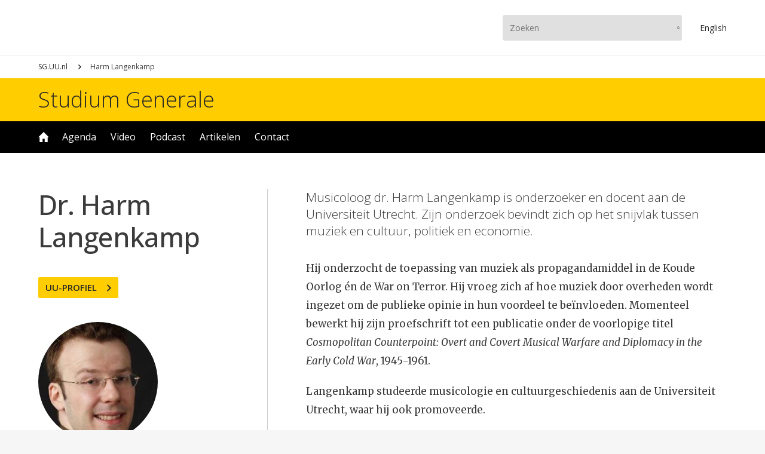

--- FILE ---
content_type: text/html; charset=UTF-8
request_url: https://www.sg.uu.nl/sprekers/harm-langenkamp
body_size: 3456
content:
<!DOCTYPE html>

<html lang="nl" dir="ltr" prefix="og: https://ogp.me/ns#">

<head>

<script async src="https://www.googletagmanager.com/gtag/js?id=UA-10296018-1"></script>
<script>window.dataLayer = window.dataLayer || []; function gtag(){dataLayer.push(arguments);} gtag('js', new Date()); gtag('config', 'UA-10296018-1', {'anonymize_ip': true});</script>

<meta charset="utf-8" />
<meta name="description" content="Musicoloog dr. Harm Langenkamp is onderzoeker en docent aan de Universiteit Utrecht. Zijn onderzoek bevindt zich op het snijvlak tussen muziek en cultuur, politiek en economie." />
<link rel="canonical" href="https://www.sg.uu.nl/sprekers/harm-langenkamp" />
<meta property="og:title" content="Harm Langenkamp – Studium Generale Universiteit Utrecht" />
<meta property="og:description" content="Musicoloog dr. Harm Langenkamp is onderzoeker en docent aan de Universiteit Utrecht. Zijn onderzoek bevindt zich op het snijvlak tussen muziek en cultuur, politiek en economie." />
<meta name="Generator" content="Drupal 11 (https://www.drupal.org)" />
<meta name="MobileOptimized" content="width" />
<meta name="HandheldFriendly" content="true" />
<meta name="viewport" content="width=device-width, initial-scale=1.0" />
<link rel="icon" href="/themes/uu/favicon.ico" type="image/vnd.microsoft.icon" />

<meta name="viewport" content="width=device-width,initial-scale=1.0,minimum-scale=1.0,maximum-scale=1.0,user-scalable=no,minimal-ui"/>
<meta property="fb:app_id" content="100537660650957"/>
<meta name="google-site-verification" content="iUEHpadESl_zDUkc1RXPWSXBLA9tlEOGpIR2jX8enpE"/>
<title>Harm Langenkamp – Studium Generale Universiteit Utrecht</title>
<link rel="stylesheet" media="all" href="/core/themes/stable9/css/system/components/align.module.css?t9l1z1" />
<link rel="stylesheet" media="all" href="/core/themes/stable9/css/system/components/fieldgroup.module.css?t9l1z1" />
<link rel="stylesheet" media="all" href="/core/themes/stable9/css/system/components/container-inline.module.css?t9l1z1" />
<link rel="stylesheet" media="all" href="/core/themes/stable9/css/system/components/clearfix.module.css?t9l1z1" />
<link rel="stylesheet" media="all" href="/core/themes/stable9/css/system/components/details.module.css?t9l1z1" />
<link rel="stylesheet" media="all" href="/core/themes/stable9/css/system/components/hidden.module.css?t9l1z1" />
<link rel="stylesheet" media="all" href="/core/themes/stable9/css/system/components/item-list.module.css?t9l1z1" />
<link rel="stylesheet" media="all" href="/core/themes/stable9/css/system/components/js.module.css?t9l1z1" />
<link rel="stylesheet" media="all" href="/core/themes/stable9/css/system/components/nowrap.module.css?t9l1z1" />
<link rel="stylesheet" media="all" href="/core/themes/stable9/css/system/components/position-container.module.css?t9l1z1" />
<link rel="stylesheet" media="all" href="/core/themes/stable9/css/system/components/reset-appearance.module.css?t9l1z1" />
<link rel="stylesheet" media="all" href="/core/themes/stable9/css/system/components/resize.module.css?t9l1z1" />
<link rel="stylesheet" media="all" href="/core/themes/stable9/css/system/components/system-status-counter.css?t9l1z1" />
<link rel="stylesheet" media="all" href="/core/themes/stable9/css/system/components/system-status-report-counters.css?t9l1z1" />
<link rel="stylesheet" media="all" href="/core/themes/stable9/css/system/components/system-status-report-general-info.css?t9l1z1" />
<link rel="stylesheet" media="all" href="/core/themes/stable9/css/system/components/tablesort.module.css?t9l1z1" />
<link rel="stylesheet" media="all" href="/core/themes/stable9/css/views/views.module.css?t9l1z1" />
<link rel="stylesheet" media="all" href="/themes/uu/js/lib/swiper/swiper-bundle.min.css?t9l1z1" />
<link rel="stylesheet" media="all" href="/themes/uu/ui/core.css?t9l1z1" />
<link rel="stylesheet" media="all" href="/themes/uu/ui/grid.css?t9l1z1" />
<link rel="stylesheet" media="all" href="/themes/uu/ui/node.css?t9l1z1" />



</head>

<body>


  <div class="dialog-off-canvas-main-canvas" data-off-canvas-main-canvas>
    <div class="page-wrapper">
	<div class="menu-nav-button">
		<div>
			<div></div>
			<div></div>
		</div>
	</div>
	<div class="menu-nav">
		<div>
			<div class="menu-nav-flex">
				<div>
					<a class="uu-brand"></a>
					<a class="uu-brand-name" href="https://www.sg.uu.nl/">Studium Generale</a>
						<ul class="menu">
					<li class="menu-item">
		<a href="/home" data-drupal-link-system-path="node/100">Home</a>
			</li>
				<li class="menu-item menu-item--expanded">
		<a href="/agenda" data-drupal-link-system-path="node/112">Agenda</a>
						<ul class="menu">
					<li class="menu-item">
		<a href="/series" data-drupal-link-system-path="node/113">Series</a>
			</li>
	</ul>

			</li>
				<li class="menu-item menu-item--expanded">
		<a href="/video" data-drupal-link-system-path="node/101">Video</a>
						<ul class="menu">
					<li class="menu-item">
		<a href="/video/archief" data-drupal-link-system-path="video/archief">Archief</a>
			</li>
	</ul>

			</li>
				<li class="menu-item">
		<a href="/podcast" data-drupal-link-system-path="node/114">Podcast</a>
			</li>
				<li class="menu-item">
		<a href="/artikelen" data-drupal-link-system-path="node/116">Artikelen</a>
			</li>
				<li class="menu-item menu-item--collapsed">
		<a href="/contact" data-drupal-link-system-path="node/118">Contact</a>
			</li>
	</ul>


					<ul class="menu-media">
						<li><a href="https://www.instagram.com/studiumgeneraleuu" target="_blank" title="Instagram"><img src="/sites/default/files/svg/instagram.svg" /></a></li><li><a href="https://www.facebook.com/studiumgenerale.uu" target="_blank" title="Facebook"><img src="/sites/default/files/svg/facebook.svg" /></a></li><li><a href="https://www.youtube.com/studiumgeneraleuu" target="_blank" title="YouTube"><img src="/sites/default/files/svg/youtube.svg" /></a></li><li><a href="https://www.linkedin.com/company/studium-generale-universiteit-utrecht" target="_blank" title="LinkedIn"><img src="/sites/default/files/svg/linkedin.svg" /></a></li>
					</ul>
				</div>
			</div>
		</div>
	</div>
	<div class="head-bar">
		<div class="grid">
			<div class="grid-column">
				<div class="head-bar-flex">
					<div>
						<a href="https://www.uu.nl" class="uu-brand"></a>
					</div>
					<div>
						<form class="search-bar" action="https://www.sg.uu.nl/zoeken" method="get">
							<input type="text" name="search_term" placeholder="Zoeken"/>
							<input type="submit" value="Zoeken"/>
						</form>
						<a href="https://www.sg.uu.nl/en" class="en-button">En<span>glish</span></a>
					</div>
				</div>
			</div>
		</div>
	</div>
	<header>
		<div id="live_bar"></div>
		  <div>
    <div id="block-uu-breadcrumb">
  
    
        <nav role="navigation" aria-labelledby="system-breadcrumb">
    <h2 id="system-breadcrumb" class="visually-hidden">Kruimelpad</h2>
    <ol>
          <li>
                  <a href="/">SG.UU.nl</a>
              </li>
          <li>
                  Harm Langenkamp
              </li>
        </ol>
  </nav>

  </div>
<div class="views-element-container" id="block-uu-views-block-uu-term-carousel">
  
    
      
  </div>
<div class="views-element-container" id="block-uu-views-block-uu-term-header">
  
    
      
  </div>

  </div>

	</header>
	<div class="name-bar">
		<div class="grid">
			<div class="grid-column">
				<a href="https://www.sg.uu.nl/">Studium Generale</a>
			</div>
		</div>
	</div>
	<div class="menu-bar">
		<div class="grid">
			<div class="grid-column">
				<div class="menu-bar-menu">
						<ul class="menu">
					<li class="menu-item">
		<a href="/home" data-drupal-link-system-path="node/100">Home</a>
			</li>
				<li class="menu-item menu-item--expanded">
		<a href="/agenda" data-drupal-link-system-path="node/112">Agenda</a>
						<ul class="menu">
					<li class="menu-item">
		<a href="/series" data-drupal-link-system-path="node/113">Series</a>
			</li>
	</ul>

			</li>
				<li class="menu-item menu-item--expanded">
		<a href="/video" data-drupal-link-system-path="node/101">Video</a>
						<ul class="menu">
					<li class="menu-item">
		<a href="/video/archief" data-drupal-link-system-path="video/archief">Archief</a>
			</li>
	</ul>

			</li>
				<li class="menu-item">
		<a href="/podcast" data-drupal-link-system-path="node/114">Podcast</a>
			</li>
				<li class="menu-item">
		<a href="/artikelen" data-drupal-link-system-path="node/116">Artikelen</a>
			</li>
				<li class="menu-item menu-item--collapsed">
		<a href="/contact" data-drupal-link-system-path="node/118">Contact</a>
			</li>
	</ul>


				</div>
			</div>
		</div>
	</div>
	<div class="user-bar">
		<div class="grid">
			<div class="grid-column">
				  <div>
    <div data-drupal-messages-fallback class="hidden"></div>

  </div>

			</div>
		</div>
	</div>
	<main>
		  <div>
    				<article class="node node-speaker">
	<div class="grid view_node_head">
		<div class="speaker-side">
			<h1 class="cap">dr. <span>Harm Langenkamp</span>
</h1>
			<a href="https://www.uu.nl/staff/HJMLangenkamp" class="uu-profile">UU-profiel</a>
			<div class="speaker-card">
				  <img loading="lazy" src="/sites/default/files/styles/crm/public/speaker/0251.jpg?h=22d0129c&amp;itok=-_PloeR7" width="200" height="200" />



			</div>
		</div>
		<div class="speaker-view">
			<p class="teaser">Musicoloog dr. Harm Langenkamp is onderzoeker en docent aan de Universiteit Utrecht. Zijn onderzoek bevindt zich op het snijvlak tussen muziek en cultuur, politiek en economie.</p>
			<div class="ck">
				<p>Hij onderzocht de toepassing van muziek als propagandamiddel in de Koude Oorlog én de War on Terror. Hij vroeg zich af hoe muziek door overheden wordt ingezet om de publieke opinie in hun voordeel te beïnvloeden. Momenteel bewerkt hij zijn proefschrift tot een publicatie onder de voorlopige titel <em>Cosmopolitan Counterpoint: Overt and Covert Musical Warfare and Diplomacy in the Early Cold War</em>, 1945-1961.</p>
<p>Langenkamp studeerde musicologie en cultuurgeschiedenis aan de Universiteit Utrecht, waar hij ook promoveerde.</p>

			</div>
			<div class="view_embedded">
				<h2>Te zien in</h2>
				<article class="video"><a href="/video/2016/10/science-cafe-over-muziek"><div class="card"><div class="card-media c3x2">  <img loading="lazy" src="/sites/default/files/styles/card_3x2/public/video/2025/2053.jpeg?h=a5eb5da0&amp;itok=pWfrBHFd" width="900" height="600" />


</div><div class="hms"><span class="hms hms-format-h-mm-ss">
  45:00
</span>
</div></div><div class="core"><span class="name">Science Café over muziek</span></div></a></article>
			</div>
		</div>
	</div>
</article>
  </div>

	</main>
	<div class="subscribe-bar">
		<div class="grid">
			<div class="grid-column">
				<div class="subscribe">
					<div class="column-1">
						<h1>Niets meer missen?</h1>
						<p>Schrijf je in voor onze nieuwsbrief</p>
					</div>
					<div class="column-2">
						<a href="/subscribe" target="_blank">Aanmelden</a>
					</div>
				</div>
			</div>
		</div>
	</div>
	<div class="bottom-bar">
		<div class="grid">
			<div class="grid-column">
				<div class="bottom-bar-flex">
					<div>
						<ul class="menu">
							<li>
								<a href="https://www.sg.uu.nl/publicaties">Publicaties</a>
								<ul class="menu">
									<li><a href="/publicaties/2026/brochure-voorjaar-2026">Brochure voorjaar 2026</a></li><li><a href="/publicaties/2025/brochure-najaar-2025">Brochure najaar 2025</a></li><li><a href="/publicaties/2024/brochure-voorjaar-2025">Brochure voorjaar 2025</a></li><li><a href="/publicaties/2024/brochure-najaar-2024">Brochure najaar 2024</a></li><li><a href="/publicaties/2024/brochure-voorjaar-2024">Brochure voorjaar 2024</a></li>
								</ul>
							</li>
						</ul>
							<ul class="menu">
					<li class="menu-item menu-item--expanded">
		<a href="/contact" data-drupal-link-system-path="node/118">Contact</a>
						<ul class="menu">
					<li class="menu-item">
		<a href="/contact/missie" data-drupal-link-system-path="node/119">Missie &amp; visie</a>
			</li>
				<li class="menu-item">
		<a href="/contact/locaties" data-drupal-link-system-path="node/122">Locaties &amp; toegankelijkheid </a>
			</li>
				<li class="menu-item">
		<a href="/contact/faq" data-drupal-link-system-path="node/123">FAQ</a>
			</li>
				<li class="menu-item">
		<a href="/contact/privacyverklaring" data-drupal-link-system-path="node/134">Privacyverklaring</a>
			</li>
				<li class="menu-item">
		<a href="/contact/voorwaarden" data-drupal-link-system-path="node/132">Gebruiksvoorwaarden</a>
			</li>
	</ul>

			</li>
	</ul>


					</div>
					<div>
						<ul class="menu-media">
							<li><a href="https://www.instagram.com/studiumgeneraleuu" target="_blank" title="Instagram"><img src="/sites/default/files/svg/instagram.svg" /></a></li><li><a href="https://www.facebook.com/studiumgenerale.uu" target="_blank" title="Facebook"><img src="/sites/default/files/svg/facebook.svg" /></a></li><li><a href="https://www.youtube.com/studiumgeneraleuu" target="_blank" title="YouTube"><img src="/sites/default/files/svg/youtube.svg" /></a></li><li><a href="https://www.linkedin.com/company/studium-generale-universiteit-utrecht" target="_blank" title="LinkedIn"><img src="/sites/default/files/svg/linkedin.svg" /></a></li>
						</ul>
					</div>
				</div>
			</div>
		</div>
	</div>
</div>
  </div>


<script type="application/json" data-drupal-selector="drupal-settings-json">{"path":{"baseUrl":"\/","pathPrefix":"","currentPath":"node\/2649","currentPathIsAdmin":false,"isFront":false,"currentLanguage":"nl"},"pluralDelimiter":"\u0003","suppressDeprecationErrors":true,"user":{"uid":0,"permissionsHash":"a598545cf6a452bf15d0b858c715c5631bc1d2a5f3e1621606a62418dccf5b2e"}}</script>
<script src="/core/assets/vendor/jquery/jquery.min.js?v=4.0.0-beta.2"></script>
<script src="/sites/default/files/languages/nl_i_pZUKf0VT94DVqyNv_TjXhW-0aefCsw7yK2CBC602I.js?t9l1z1"></script>
<script src="/core/misc/drupalSettingsLoader.js?v=11.1.7"></script>
<script src="/core/misc/drupal.js?v=11.1.7"></script>
<script src="/core/misc/drupal.init.js?v=11.1.7"></script>
<script src="/themes/uu/js/lib/swiper/swiper-bundle.min.js?v=1.x"></script>
<script src="/themes/uu/js/ux.js?v=1.x"></script>


</body>

</html>

--- FILE ---
content_type: text/css
request_url: https://www.sg.uu.nl/core/themes/stable9/css/system/components/nowrap.module.css?t9l1z1
body_size: 109
content:
/**
 * @file
 * Utility class to prevent text wrapping.
 */

.nowrap {
  white-space: nowrap;
}


--- FILE ---
content_type: text/css
request_url: https://www.sg.uu.nl/core/themes/stable9/css/system/components/system-status-counter.css?t9l1z1
body_size: 320
content:
/**
 * @file
 * Styles for the system status counter component.
 */

.system-status-counter__status-icon {
  display: inline-block;
  width: 25px;
  height: 25px;
  vertical-align: middle;
}
.system-status-counter__status-icon::before {
  display: block;
  width: 100%;
  height: 100%;
  content: "";
  background-repeat: no-repeat;
  background-position: center 2px;
  background-size: 16px;
}

.system-status-counter__status-icon--error::before {
  background-image: url(../../../../../misc/icons/e32700/error.svg);
}
.system-status-counter__status-icon--warning::before {
  background-image: url(../../../../../misc/icons/e29700/warning.svg);
}
.system-status-counter__status-icon--checked::before {
  background-image: url(../../../../../misc/icons/73b355/check.svg);
}


--- FILE ---
content_type: text/css
request_url: https://www.sg.uu.nl/core/themes/stable9/css/system/components/tablesort.module.css?t9l1z1
body_size: 215
content:
/**
 * @file
 * Table sort indicator.
 *
 * @see tablesort-indicator.html.twig
 */

.tablesort {
  display: inline-block;
  width: 16px;
  height: 16px;
  background-size: 100%;
}
.tablesort--asc {
  background-image: url(../../../../../misc/icons/787878/twistie-down.svg);
}
.tablesort--desc {
  background-image: url(../../../../../misc/icons/787878/twistie-up.svg);
}


--- FILE ---
content_type: text/css
request_url: https://www.sg.uu.nl/themes/uu/ui/node.css?t9l1z1
body_size: 4194
content:



/* node head */



div.node-type{display: table; margin: 0 auto; margin-bottom: 14px; padding: 0 12px; border: 2px solid #ce0000; border-radius: 4px; font-size: 1.2rem; font-weight: 500; line-height: 1.4em; letter-spacing: 0.02em; color: #ce0000; text-transform: uppercase;}
div.node-type.live{padding: 0 0.6em 0 2.0em; background: #ce0000 url(svg/live-w.svg) left 0.6em center / 1.0em auto no-repeat; color: #fff;}
div.node-head{grid-column: 2 / 20; text-align: center;}
div.node-head>*:first-child{margin-top: 0 !important;}
div.node-head>*:last-child{margin-bottom: 0 !important;}
div.node-head h1{font-family: 'Merriweather', serif; font-size: 2.4em; font-weight: 400;}
div.node-head p.teaser{max-width: 800px; margin-left: auto; margin-right: auto; margin-bottom: 1.6em;}
div.node-meta{margin-bottom: 30px;}
div.node-meta a{color: #ce0000; font-weight: 600; text-decoration: none;}
div.node-meta a:hover{text-decoration: underline;}
div.node-meta span.author-role{color: #ce0000;}
div.node-meta ul{display: table; margin: 0 auto;}
div.node-meta ul>li{position: relative; display: inline-block; margin: 4px;}
div.node-meta ul>li.duration{font-style: italic;}
div.node-meta ul>li:not(:first-child){padding-left: 20px;}
div.node-meta ul>li:not(:first-child):before{position: absolute; top: 50%; left: 4px; content: ''; display: block; width: 4px; height: 4px; background: #333; border-radius: 50%; -webkit-transform: translateY(-50%); transform: translateY(-50%);}
div.node-card{grid-column: 1 / 21;}
div.node-card-name{grid-column: 2 / 20;}
div.node-embed-media{grid-column: 2 / 20;}
div.tags{display: table; margin: 0 auto;}
div.tags div{display: inline;}
div.tags div a{display: inline-block; float: left; margin: 4px; padding: 4px 8px; background: #ffcd00; border-radius: 3px; font-size: 0.8em; line-height: 1.0em; font-weight: 600; text-transform: uppercase; color: #111 !important; text-decoration: none;}
@media (min-width: 640px){
div.node-head h1{font-size: 2.6em;}
}
@media (min-width: 990px){
div.node-head{grid-column: 4 / 18;}
div.node-head h1{font-size: 3.0em;}
div.widescreen-0 div.node-card{grid-column: 3 / 19;}
div.widescreen-0 div.node-card-name{grid-column: 3 / 19;}
div.widescreen-1 div.node-card-media{margin: 0 -5vw;}
div.widescreen-1 div.node-card-media>div{width: 100%; aspect-ratio: 16/7; overflow: hidden;}
div.widescreen-1 div.node-card-media img{width: 100%; height: 100%; object-fit: cover;}
div.node-embed-media{grid-column: 3 / 19;}
div.node-embed-media.smaller{grid-column: 4 / 18;}
}



/* node head banner */



div.banner{position: relative; aspect-ratio: 2/3; background: #000;}
div.banner:before{z-index: 3; position: absolute; top: 0; left: 0; right: 0; bottom: 0; content: ''; display: block; background: linear-gradient(0deg, rgba(0,0,0,1) 0%, rgba(0,0,0,0.2) 100%);}
div.banner div.back{z-index: 2; position: absolute; top: 0; left: 0; right: 0; bottom: 0; overflow: hidden;}
div.banner div.back img{width: 100%; height: 100%; object-fit: cover;}
div.banner div.data{z-index: 4; position: relative; display: -webkit-flex; display: flex; -webkit-align-items: flex-end; align-items: flex-end; width: 100%; min-height: 100%; padding: 140px 0 100px 0; color: #fff;}
div.banner div.data div.node-type{margin-left: 0;}
div.banner div.data h2{opacity: 0.7;}
div.banner div.data-caption{z-index: 6; position: absolute; top: 16px; right: 16px; padding: 0.2em 0.8em; border-radius: 2px; background: #000; font-size: 12px; color: #fff; opacity: 0.6;}
@media (min-width: 740px){
div.banner{aspect-ratio: 8/6;}
}
@media (min-width: 990px){
div.banner{aspect-ratio: 8/3;}
}
@media (max-width: 640px){
div.banner div.data-caption{font-size: 10px;}
}



/* node head banner submenu */



div.banner div.menu-series{z-index: 4; position: relative;}
div.banner div.menu-series:before{z-index: 4; position: absolute; top: 0; right: 0; content: ''; display: block; width: 5vw; height: 100%; background: linear-gradient(90deg,rgba(0,0,0,0) 0%, rgba(0,0,0,1) 100%); pointer-events: none;}
div.banner div.menu-series>div{z-index: 2; position: relative; overflow: auto; -ms-overflow-style: none; scrollbar-width: none;}
div.banner div.menu-series>div>div{padding: 0 5vw; min-width: fit-content;}
div.banner div.menu-series>div>div>div{max-width: 1296px; margin: 0 auto; white-space: nowrap;}
div.banner div.menu-series ul{overflow: hidden; white-space: nowrap; color: #fff;}
div.banner div.menu-series ul>li{display: inline-block; padding: 18px 0; margin-right: 30px; font-size: 1.2em; cursor: pointer; -webkit-transition: opacity 120ms ease; transition: opacity 120ms ease;}
div.banner div.menu-series ul>li:last-child{margin-right: 0;}
div.banner div.menu-series ul>li.inactive{pointer-events: none; opacity: 0.5;}
div.banner div.menu-series ul>li.active span.label{text-decoration: underline;}
div.banner div.menu-series ul>li:not(.active):hover{opacity: 0.8;}
div.banner div.menu-series ul>li span.label{font-weight: 500;}
div.banner div.menu-series ul>li span.count{margin-left: 8px; opacity: 0.8;}
div.data-series>div{display: none;}
div.data-series>div.active{display: block;}



/* node misc */



article.node.node-recommend h2{display: none;}
div.node-card-preview{max-width: 400px; aspect-ratio: 16/9; margin-top: 40px; background: #eee; border-radius: 8px; overflow: hidden;}
div.node-card-preview-caption{padding-top: 16px; font-size: 0.9em; color: #666;}
div.node-icon-preview{display: -webkit-flex; display: flex; -webkit-align-items: center; align-items: center; max-width: 120px; aspect-ratio: 1/1; margin-top: 40px; padding: 30px; background: #000; border-radius: 50%;}
div.node-card-preview.no-ratio{aspect-ratio: auto;}
div.partner-hold{display: flex; align-items: center; flex-wrap: wrap;}
div.partner-hold article.partner{padding-right: 20px;}
div.partner-hold article.partner>a{display: block;}
div.partner-hold article.partner>a[href=""]{pointer-events: none;}
div.partner-hold article.partner div.partner-card{max-width: 160px;}



/* instagram */



div.insta-follow{display: -webkit-flex; display: flex; -webkit-align-items: center; align-items: center; width: fit-content; margin-bottom: 60px; background: #ffcd00; border-radius: 6px;}
div.insta-follow>div{padding: 16px 24px;}
div.insta-follow div.icon{width: 120px; aspect-ratio: 3/1; background: url(svg/insta.svg) left center / contain no-repeat;}
div.insta-follow div.user{font-size: 1.1em; font-weight: 600;}
div.insta-follow a.button{padding: 10px 30px; background: #2176e4; border-radius: 3px; font-weight: 600; color: #fff; text-decoration: none;}
div.insta-follow a.button:hover{background: #1b63c1;}



/* crew */



div.crew-contact{-webkit-display: flex; display: flex; -webkit-align-items: center; align-items: center; -webkit-flex-wrap: nowrap; flex-wrap: nowrap;}
div.crew-contact>div.crew-contact-card{width: 100px; aspect-ratio: 1/1; background: #efefee; border-radius: 50%; overflow: hidden;}
div.crew-contact>div.crew-contact-data{-webkit-flex: 1; flex: 1; padding-left: 16px;}
div.crew-contact>div.crew-contact-data span{display: block;}



/* author */



div.author-container{margin: -10px; overflow: hidden; display: -webkit-flex; display: flex; -webkit-justify-content: center; justify-content: center; -webkit-flex-wrap: wrap; flex-wrap: wrap;}
div.author{display: block; margin: 10px 16px;}
div.author>a{display: -webkit-flex; display: flex; -webkit-align-items: center; align-items: center; -webkit-flex-wrap: nowrap; flex-wrap: nowrap; text-decoration: none; text-align: left;}
div.author>a.active-0{pointer-events: none;}
div.author>a div.author-card{width: 60px; aspect-ratio: 1/1;}
div.author>a div.author-card>div{background: #efefee; border-radius: 50%; overflow: hidden;}
div.author>a div.author-name{padding-left: 12px;}
div.author>a div.author-name span{display: block;}
div.author>a div.author-name span.name{font-size: 1.0em; line-height: 1.4em; font-weight: 600;}
div.author>a div.author-name span.role{font-size: 0.8em; font-style: italic;}



/* node ck content */



@media (min-width: 990px){
article.node-video div.ck div.grid-column,article.node-podcast div.ck div.grid-column,article.node-article div.ck div.grid-column,article.node-event div.ck div.grid-column,article.node-publication div.ck div.grid-column{grid-column: 6 / 16;}
}



/* more in series */



div.series-summary{margin-top: 30px; background: #ffe680; border-radius: 18px;}
div.series-summary-name{display: -webkit-flex; display: flex; -webkit-align-items: center; align-items: center; padding: 40px 30px; background: #ffcd00; border-radius: 18px; color: #262626;}
div.series-summary-name>div:nth-child(1){width: 120px;}
div.series-summary-name>div:nth-child(2){-webkit-flex: 1; flex: 1; display: -webkit-flex; display: flex; -webkit-align-items: center; align-items: center;}
div.series-summary-name>div:nth-child(2)>div{padding-left: 30px;}
div.series-summary-name>div:nth-child(2)>div:nth-child(1){-webkit-flex: 1; flex: 1;}
div.series-summary-name img{border-radius: 10%; -webkit-transform: rotate(4deg); transform: rotate(4deg);}
div.series-summary-name a.series-more{display: table; padding: 0.5em 2.4em 0.5em 0.8em; background: #000 url(svg/arrow-uu.svg) right 0.8em center / auto 0.8em no-repeat; border-radius: 2px; text-transform: uppercase; font-weight: 600; color: #ffcd00; text-decoration: none;}
div.series-summary-data{padding: 30px 0;}
div.series-summary span.series-name{display: block; font-size: 2.0em; line-height: 1.2em; font-weight: 300;}
div.series-summary span.series-head{display: block; max-width: 600px; margin-top: 12px; font-family: 'Merriweather', serif; font-size: 1.0em; line-height: 1.6em;}
div.series-summary div.swiper{padding: 0 30px !important;}
div.series-summary div.swiper-slide{width: 40%; min-width: 360px;}
div.series-summary div.swiper article>a{display: -webkit-flex; display: flex; -webkit-flex-flow: row nowrap; flex-flow: row nowrap;}
div.series-summary div.swiper article>a div.card{width: 44%; -webkit-flex: 0 0 auto; flex: 0 0 auto; margin: 0 20px 0 0;}
@media (max-width: 990px){
div.series-summary-name{padding: 30px 20px;}
div.series-summary-name>div:nth-child(1){width: 80px;}
div.series-summary-name>div:nth-child(2)>div{padding-left: 20px;}
div.series-summary div.swiper{margin: 0; padding: 0 20px !important;}
}
@media (max-width: 640px){
div.series-summary-name>div:nth-child(2){display: block;}
div.series-summary-name>div:nth-child(2)>div{display: block;}
div.series-summary-name>div:nth-child(2)>div:nth-child(1){padding-bottom: 20px;}
div.series-summary-data{padding: 20px 0;}
div.series-summary div.swiper-slide{width: 90%; min-width: 0;}
}



/* event */



div.event-container{display: grid;}
div.event-container-flow{display: contents;}
div.event-section-card{order: 1; z-index: 4; position: relative; margin-bottom: 32px;}
div.event-section-head{order: 2;}
div.event-section-rsvp{order: 3; margin-bottom: 32px;}
div.event-section-info{order: 4; z-index: 2; position: relative; padding: 0 30px; background: #ffcd00; border-radius: 12px; color: #262626;}
div.event-section-body{order: 5;}
div.event-container div.tags{margin-left: -4px; margin-bottom: 10px;}
div.event-card{position: relative; aspect-ratio: 3/2; background: #eee; border-radius: 12px; overflow: hidden;}
div.event-card img{z-index: 2; position: relative; border-top-left-radius: 14px;}
div.event-card-date{z-index: 4; position: absolute; top: 0; left: 0; display: -webkit-flex; display: flex; -webkit-align-items: center; align-items: center; min-width: 4.0em; min-height: 3.0em; margin: 0 24px 0 0; padding: 0.4em 0.6em; background: #ffcd00; overflow: hidden; font-size: 2.6em; line-height: 1.0em; color: #262626; text-transform: uppercase;}
div.event-card-date span{display: block;}
div.event-card-date span.m{font-weight: 600;}
div.event-rsvp{display: table; -webkit-user-select: none; user-select: none;}
div.event-rsvp>div{display: -webkit-flex; display: flex; -webkit-align-items: stretch; align-items: stretch; -webkit-flex-wrap: nowrap; flex-wrap: nowrap; background: #eee; border-radius: 8px; overflow: hidden;}
div.event-rsvp>div>div,div.event-rsvp>div>a{display: -webkit-flex; display: flex; -webkit-align-items: center; align-items: center;}
div.event-rsvp>div>div{padding: 0.6em 1.0em; font-size: 1.6em;}
div.event-rsvp>div>a{padding: 0.8em 1.6em 0.8em 2.6em; background: #ce0000 url(svg/ticket-w.svg) 1.0em center / 1.0em auto no-repeat; font-size: 1.1em; font-weight: 500; color: #fff; text-decoration: none; -webkit-transition: background-color 120ms ease; transition: background-color 120ms ease;}
div.event-rsvp>div>a.sold,div.event-rsvp>div>a.sold_livestream,div.event-rsvp>div>a.canceled{padding: 1.0em 1.6em; background-image: none; background-color: #111 !important; pointer-events: none;}
div.event-rsvp>div>a.sold_list,div.event-rsvp>div>a.livestream{background-color: #111 !important;}
div.event-rsvp>div>a:hover{background-color: #9b0000;}
div.event-rsvp-notice{padding-top: 10px; font-size: 0.9em; font-style: italic; color: #666;}
div.event-has-passed{padding: 8px 16px; background: #ffe680; border-radius: 4px; font-size: 0.9em; font-style: italic;}
div.event-info{display: table; width: 100%; margin: 20px 0;}
div.event-info div.detail{display: table-row;}
div.event-info div.detail>div{display: table-cell; padding: 6px 0;}
div.event-info div.detail>div:nth-child(1){width: 34%; padding-right: 1.4em; font-weight: 700;}
div.event-info div.detail>div:nth-child(2){width: 66%;}
div.event-info div.detail>div div{display: inline;}
div.event-link{padding: 20px 0; border-top: 1px solid rgba(0,0,0,0.2); overflow: hidden;}
div.event-link a{display: inline-block; float: left; margin: 4px 8px 4px 0; padding: 0.6em 1.0em 0.6em 2.6em; border-radius: 100px; background-color: #fff; background-position: 1.2em center; background-size: 0.8em auto; background-repeat: no-repeat; font-weight: 500; color: #111; text-decoration: none; -webkit-transition: background-color 120ms ease; transition: background-color 120ms ease;}
div.event-link a:hover{background-color: #eee;}
div.event-link a.link-1{background-image: url(svg/calendar-w.svg); background-color: #000; color: #fff;}
div.event-link a.link-2{background-image: url(svg/livestream.svg);}
div.event-link a.link-3{background-image: url(svg/link-out.svg);}
div.event-link a.link-1:hover{background-color: #222;}
@media (max-width:1280px){
div.event-section-info{padding-left: 20px; padding-right: 20px;}
}
@media (min-width: 990px){
div.event-container{grid-template-columns: 40% 1fr; column-gap: 6vw; row-gap: 32px;}
div.event-container-flow{display: -webkit-flex; display: flex; -webkit-flex-direction: column; flex-direction: column;}
div.event-section-card{margin: 0;}
div.event-section-rsvp{margin: 0;}
div.event-section-info{margin-top: -24px; padding-top: 24px;}
}



/* speaker */



div.speaker-side,div.speaker-view{grid-column: 2 / 20;}
div.speaker-side{margin-bottom: 40px; border-bottom: 1px solid #ccc;}
div.speaker-side a.uu-profile{display: table; padding: 0.5em 2.4em 0.5em 0.8em; background: #ffcd00 url(svg/arrow.svg) right 0.8em center / auto 0.8em no-repeat; border-radius: 2px; text-transform: uppercase; font-weight: 600; color: #262626; text-decoration: none;}
div.speaker-side div.speaker-card{max-width: 200px; aspect-ratio: 1/1; margin: 40px 0; background: #eee; border-radius: 50%; overflow: hidden;}
div.speaker-view div.tags{margin-left: -4px; margin-bottom: 10px;}
div.speaker-view>*:first-child{margin-top: 0;}
@media (min-width: 990px){
div.speaker-side{grid-column: 2 / 8; margin-bottom: 0; padding-right: 20px; border-bottom: none; border-right: 1px solid #ccc;}
div.speaker-view{grid-column: 9 / 20;}
}



/* article */



a.copyright{display: -webkit-flex; display: flex; -webkit-align-items: center; align-items: center; -webkit-flex-wrap: wrap; flex-wrap: wrap; text-decoration: none; color: #3b3b3b;}
a.copyright div.icon{width: 46px; aspect-ratio: 1/1; margin-right: 10px; background: #ffcd00 url(svg/copyright.svg) center center / 50% auto no-repeat; border-radius: 50%;}
a.copyright div.name{-webkit-flex: 1; flex: 1; font-size: 0.9em;}
a.copyright div span{display: block;}
a.pdf-button{display: table; padding: 1.4em 2.0em 1.4em 4.0em; background: #ffcd00 url(svg/pdf.svg) left 1.0em center / 2.0em auto no-repeat; border-radius: 6px; font-size: 1.2em; font-weight: 600; text-decoration: none;}
a.pdf-button:hover{text-decoration: underline;}
div.view_photo>div{grid-column: 2 / 20;}
@media (min-width: 990px){
div.view_photo>div{grid-column: 6 / 16;}
div.view_photo.widescreen-1>div{grid-column: 3 / 19;}
section.main>div>main div.view_photo>div{grid-column: 1 / 21 !important;}
}



/* venue vibe */



div.view_venue-vibe{margin-top: 60px; margin-bottom: 80px; padding: 80px 0; background: #ffe680;}
div.view_venue-vibe div.swiper-slide{width: 30vw;}
div.view_venue-vibe div.swiper-button{top: 50%; -webkit-transform: translateX(100%) translateY(-50%); transform: translateX(100%) translateY(-50%);}
div.view_venue-vibe div.swiper-button.prev{-webkit-transform: scaleX(-1) translateX(100%) translateY(-50%); transform: scaleX(-1) translateX(100%) translateY(-50%);}
@media (max-width: 990px){
div.view_venue-vibe div.swiper-slide{width: 40vw;}
}
@media (max-width: 640px){
div.view_venue-vibe{padding: 60px 0;}
div.view_venue-vibe div.swiper-slide{width: 80vw;}
}



/* user */



form.user-login-form,form.user-pass,form.user-pass-reset{margin: 80px auto; padding: 0 5vw; max-width: 800px;}
form.user-login-form label,form.user-pass label,form.user-pass-reset label{display: block; padding-bottom: 10px; font-weight: 500;}
form.user-login-form input[type=text],form.user-login-form input[type=password],form.user-pass input[type=text]{display: block; width: 100%; margin: 0 0 24px 0; padding: 12px; background: #e0e0e0; border: none; border-radius: 4px; outline: none; font-family: 'Open Sans', sans-serif; font-size: 14px; color: #3b3b3b;}
form.user-login-form input[type=text]:focus,form.user-login-form input[type=password]:focus,form.user-pass input[type=text]:focus{background: #ccc;}
form.user-login-form input[type=submit],form.user-login-form input[type=button],form.user-pass input[type=submit],form.user-pass input[type=button],form.user-pass-reset input[type=submit],form.user-pass-reset input[type=button]{display: table; margin: 0 0 24px 0;  padding: 0.6em 2.4em 0.6em 0.8em; background: #ffcd00 url(svg/arrow.svg) right 0.8em center / auto 0.8em no-repeat; border: none; border-radius: 2px; outline: none; text-transform: uppercase; font-family: 'Open sans', sans-serif; font-size: 1.0em; font-weight: 600; color: #262626; cursor: pointer;}
form.user-login-form div.form-item--error-message,form.user-pass div.form-item--error-message,form.user-pass-reset div.form-item--error-message{margin: 0 0 24px 0; padding: 6px 12px; background: #ffeca2; border-radius: 2px; font-size: 0.9em;}
article.new{margin: 30px 0;}
article.new>a{display: block; text-decoration: none;}
article.new>a span{display: block;}
article.new>a span.name{font-weight: 600; color: #ce0000;}
article.new>a span.type{font-style: italic;}
article.new>a span.path{font-size: 0.9em; color: #666;}
article.new>a:hover span.name{text-decoration: underline;}
div.dev-box{margin: 60px 0; padding: 30px 20px; background: #ffcd00; border-radius: 16px;}
div.dev-box ul{list-style: none;}
div.dev-box ul>li{display: block; margin: 0; padding: 16px 0;font-family: 'Open Sans', sans-serif; font-size: 1.0em; line-height: 1.4em;}
div.dev-box ul>li:not(:last-child){border-bottom: 1px solid rgba(0,0,0,0.6); }
div.dev-box ul>li>a{display: block; text-decoration: none;}
div.dev-box ul>li>a span{display: block;}
div.dev-box ul>li>a span.name{margin-bottom: 4px; font-weight: 600;}
div.dev-box ul>li>a span.head{font-style: italic;}
div.dev-box ul>li>a span.path{font-size: 0.9em; color: #555;}
div.dev-box ul>li>a:hover span.name{text-decoration: underline;}
div.user-my-menu{margin: 40px 0; overflow: hidden;}
div.user-my-menu>a{display: inline-block; float: left; margin: 0 10px 10px 0; padding: 0.6em 2.4em 0.6em 1.0em; background: #eee url(svg/arrow.svg) right 1.0em center / 0.5em auto no-repeat; border-radius: 100px; font-weight: 500; text-decoration: none; -webkit-transition: background-color 120ms ease; transition: background-color 120ms ease;}
div.user-my-menu>a:hover{background-color: #ddd;}
@media (min-width: 990px){
div.user-dashboard{display: -webkit-flex; display: flex; -webkit-flex-wrap: nowrap; flex-wrap: nowrap;}
div.user-dashboard>div{width: 50%;}
div.user-dashboard>div:nth-child(1){border-right: 1px solid #ccc;}
div.user-dashboard>div:nth-child(1){padding: 0 30px 0 0;}
div.user-dashboard>div:nth-child(2){padding: 0 0 0 30px;}
div.dev-box{padding: 30px;}
}




--- FILE ---
content_type: text/javascript
request_url: https://www.sg.uu.nl/themes/uu/js/ux.js?v=1.x
body_size: 7899
content:



//menu



jQuery('div.menu-nav-button').on('click', function(){
	jQuery('body').toggleClass('menu-nav');
});



//swiper



document.querySelectorAll('.swiper').forEach(function(s){
	var x = {
		scroll_bar: s.parentElement.querySelector('div.swiper-scrollbar'),
		nav: s.parentElement.querySelector('div.swiper-pagination'),
		btn_prev: s.parentElement.querySelector('div.swiper-button.prev'),
		btn_next: s.parentElement.querySelector('div.swiper-button.next'),
	};
	var a = false;
	var b = false;
	var c = 30;
	var d = 'auto';
	var grab = true;
	if(s.classList.contains('auto-on')){
		var a = true;
		var b = {
			speed: 800,
			delay: 6000,
			disableOnInteraction: true,
		};
		var c = 60;
		var d = 1;
		var grab = false;
	}
	new Swiper(s, {
		grabCursor: grab,
		slidesPerView: d,
		scrollbar: {el: x.scroll_bar, draggable: false},
		pagination: {el: x.nav},
		navigation: {prevEl: x.btn_prev, nextEl: x.btn_next},
		loop: a,
		autoplay: b,
		spaceBetween: c,
	});
});



//archive domain menu



if(jQuery('div.archive-menu>ul').length){
	var u = window.location.pathname;
	u = u.replace(/\/$/, '');
	u = u.substring(u.lastIndexOf('/') + 1);
	jQuery('div.archive-menu>ul').each(function(){
		jQuery(this).find('li[data-id="'+u+'"]').each(function(){
			var e = jQuery(this);
			e.addClass('on').parents('li').addClass('on');
		});
	});
}



//api get content



function api_get_content(n, ini){
	var d = n.find('#data');
	var b = n.find('div.load-more');
	var o = parseInt(b.attr('data-id'));
	n.addClass('load-lock');
	window.xhr = jQuery.get(n.attr('data-api')+'?page='+o).done(function(res){
		if(res.length){
			b.attr('data-id', (o + 1));
			jQuery.each(res, function(i, v){
				d.append(v.data);
			});
		} else{
			if(ini){
				n.remove();
			} else{
				n.find('div.read-more>div').remove();
			}
		}
		n.removeClass('load-lock');
	}).fail(function(){
		n.removeClass('load-lock');
	});
}
if(jQuery('div.api-content').length){
	jQuery('div.api-content').each(function(){
		api_get_content(jQuery(this), true);
	});
}
jQuery('div.api-content div.load-more').on('click', function(){
	api_get_content(jQuery(this).parents('div.api-content'), false);
});



//domain menu



function api_get_content_dom(n, id){
	var d = n.find('#data');
	d.html('');
	n.addClass('load-lock');
	n.find('div.none').removeClass('on');
	window.xhr = jQuery.get(n.attr('data-api')+'/'+id).done(function(res){
		n.removeClass('load-lock');
		if(res.length){
			jQuery.each(res, function(i, v){
				d.append(v.data);
			});
		} else{
			n.find('div.none').addClass('on');
		}
	}).fail(function(){
		n.removeClass('load-lock');
	});
}
jQuery('ul.domain-menu>li').on('click', function(){
	var e = jQuery(this);
	var n = e.parents('div.domain-view');
	var b = n.find('div.read-more a');
	e.toggleClass('on').siblings('li').removeClass('on');
	if(e.hasClass('on')){
		n.addClass('on');
		b.attr('href', (b.attr('data-uri')+'/'+e.attr('data-name')));
		api_get_content_dom(n, e.attr('data-id'));
	} else{
		b.attr('href', b.attr('data-uri'));
		n.removeClass('on');
		n.find('div.none').removeClass('on');
	}
});



//event filter



function event_filter_update(){
	var e = jQuery('div.calendar-view article.event');
	var v = [];
	e.addClass('hide');
	jQuery('div.calendar-view div.none').removeClass('on');
	jQuery('ul.event-filter[data-id]').each(function(){
		var n = (jQuery(this).attr('data-id'));
		var s = (jQuery(this).hasClass('strict') ? true : false);
		var f = [];
		jQuery(this).find('li[data-id].on').each(function(){
			f.push('[data-'+n+(!s ? '*' : '')+'="'+jQuery(this).attr('data-id')+'"]');
		});
		if(f.length){
			v.push(f.join(','));
		}
	});
	if(v.length){
		e = e.filter(v.join('+'));
	}
	e.removeClass('hide');
	if(!e.length){
		jQuery('div.calendar-view div.none').addClass('on');
	}
}
jQuery('ul.event-filter>li').on('click', function(){
	jQuery(this).toggleClass('on');
	event_filter_update();
});
jQuery('div.calendar-menu-wrap div.head').on('click', function(){
	jQuery('div.calendar-menu-wrap').toggleClass('active');
});



//accordion



jQuery('div.accordion>div.head').on('click', function(){
	var a = jQuery(this).parent('div.accordion');
	var b = a.find('div.core');
	if(a.hasClass('hide')){
		b.slide_down_transition();
		a.removeClass('hide');
	} else{
		b.slide_up_transition();
		a.addClass('hide');
	}
});
jQuery.fn.slide_up_transition = function(){
	return this.each(function(){
		var e = jQuery(this);
		e.css('max-height', '0');
	});
};
jQuery.fn.slide_down_transition = function(){
	return this.each(function(){
		var e = jQuery(this);
		e.css('max-height', 'none');
		var h = e.outerHeight();
		e.css('max-height', '0');
		setTimeout(function(){
			e.css({'max-height': h});
		}, 1);
	});
};



//series menu



function menu_series_start(){
	e = false;
	jQuery('div.menu-series').eq(0).find('li').each(function(){
		var num1 = parseInt(jQuery(this).attr('data-num1'));
		var num2 = parseInt(jQuery(this).attr('data-num2'));
		if(!isNaN(num1)){
			if(num1 == 0){
				jQuery(this).addClass('inactive');
			}
		}
		if(!isNaN(num2)){
			jQuery(this).append('<span class="count">'+num2+'</span>');
			if(num2 > 0){
				if(!e){
					e = jQuery(this).attr('data-id');
				}
			}
		}
	});
	if(!e){
		e = jQuery('div.menu-series').eq(0).find('li').last().attr('data-id');
	}
	jQuery('div.menu-series li[data-id="'+e+'"],div.data-series>div[data-id="'+e+'"]').addClass('active');
}
jQuery('div.menu-series ul>li').on('click', function(){
	var e = jQuery(this);
	var n = e.attr('data-id');
	e.addClass('active').siblings('li').removeClass('active');
	jQuery('div.data-series>div[data-id="'+n+'"]').addClass('active').siblings('div').removeClass('active');
});
if(jQuery('div.menu-series').length){
	menu_series_start();
}



//search



if(jQuery('#set_search_term').length){
	var search_term = new RegExp('[\?&]search_term=([^&#]*)').exec(window.location.href);
	if(search_term && search_term[1].length){
		jQuery('#set_search_term').val(decodeURIComponent(search_term[1]));
		var search_sum = jQuery('div.view_search h2').attr('data-sum');
		var search_num = jQuery('div.view_search h2').attr('data-num');
		if(search_sum > search_num){
			jQuery('div.view_search h2 strong').append('+');
		}
	} else{
		jQuery('div.view_search.has-no-rows h2').remove();
	}
}
if(jQuery('article.search').length){
	var search_menu = {};
	jQuery('article.search').each(function(){
		var k = jQuery(this).attr('data-type');
		if(search_menu.hasOwnProperty(k)){
			search_menu[k]++;
		} else{
			search_menu[k] = 1;
		}
	});
	jQuery.each(search_menu, function(i, v){
		jQuery('#set_search_menu').append('<li data-id="'+i+'"><span class="label">'+i+'</span><span class="count">'+v+'</span></li>');
	});
}
function search_filter(){
	if(jQuery('#set_search_menu>li.on').length){
		var k = jQuery('#set_search_menu>li.on').eq(0).attr('data-id');
		jQuery('article.search').addClass('hide').filter('[data-type="'+k+'"]').removeClass('hide');
	} else{
		jQuery('article.search').removeClass('hide');
	}
}
jQuery('#set_search_menu>li').on('click', function(){
	jQuery(this).toggleClass('on').siblings('li').removeClass('on');
	search_filter();
});



//rewrite email address



jQuery('article.crew span.mail,div.crew-contact span.mail').each(function(){
	var a = jQuery(this).text();
	a = a.replace("@", "[at]");
	jQuery(this).text(a);
});



//video live bar



var live_bar_req = jQuery.get('/api/video_live').done(function(req_data){
	if(req_data.length && req_data[0].embed && jQuery('#live_bar').length){
		jQuery('#live_bar').html(req_data[0].embed);
	}
});




--- FILE ---
content_type: image/svg+xml
request_url: https://www.sg.uu.nl/sites/default/files/svg/instagram.svg
body_size: 1548
content:
<?xml version="1.0" encoding="utf-8"?>
<!-- Generator: Adobe Illustrator 16.0.0, SVG Export Plug-In . SVG Version: 6.00 Build 0)  -->
<!DOCTYPE svg PUBLIC "-//W3C//DTD SVG 1.1//EN" "http://www.w3.org/Graphics/SVG/1.1/DTD/svg11.dtd">
<svg version="1.1" id="Layer_1" xmlns="http://www.w3.org/2000/svg" xmlns:xlink="http://www.w3.org/1999/xlink" x="0px" y="0px"
	 width="549.975px" height="550px" viewBox="0 0 549.975 550" enable-background="new 0 0 549.975 550" xml:space="preserve">
<path fill="#FFFFFF" d="M386.125,0H163.85C73.387,0.068,0.069,73.387,0,163.85v222.275C0.055,476.598,73.377,549.931,163.85,550
	h222.275c90.467-0.083,163.781-73.408,163.85-163.875V163.85C549.934,73.375,476.6,0.041,386.125,0z M494.675,386.125
	c-0.014,59.944-48.604,108.535-108.55,108.55H163.85c-59.937,0-108.525-48.589-108.525-108.525c0-0.009,0-0.017,0-0.024V163.85
	C55.311,103.927,103.877,55.339,163.8,55.325c0.016,0,0.033,0,0.05,0h222.275c59.931,0.014,108.512,48.594,108.525,108.525
	L494.675,386.125z"/>
<path fill="#FFFFFF" d="M275,132.8c-78.45,0-142.2,63.774-142.2,142.2c0,78.425,63.775,142.199,142.2,142.199
	S417.2,353.425,417.2,275C417.2,196.574,353.45,132.8,275,132.8z M275,361.875c-47.979,0.007-86.881-38.883-86.888-86.863
	c-0.007-47.979,38.883-86.88,86.862-86.887c47.98-0.008,86.882,38.882,86.889,86.862C361.869,322.967,322.98,361.867,275,361.875z
	 M417.5,99.774c18.82,0.014,34.064,15.281,34.05,34.101c-0.014,18.818-15.28,34.063-34.1,34.05
	c-18.799-0.014-34.036-15.251-34.049-34.05C383.401,115.075,396.151,99.774,417.5,99.774z"/>
</svg>


--- FILE ---
content_type: image/svg+xml
request_url: https://www.sg.uu.nl/themes/uu/ui/svg/arrow.svg
body_size: 617
content:
<?xml version="1.0" encoding="utf-8"?>
<!-- Generator: Adobe Illustrator 16.0.0, SVG Export Plug-In . SVG Version: 6.00 Build 0)  -->
<!DOCTYPE svg PUBLIC "-//W3C//DTD SVG 1.1//EN" "http://www.w3.org/Graphics/SVG/1.1/DTD/svg11.dtd">
<svg version="1.1" id="Layer_1" xmlns="http://www.w3.org/2000/svg" xmlns:xlink="http://www.w3.org/1999/xlink" x="0px" y="0px"
	 width="56.11px" height="91.818px" viewBox="0 0 56.11 91.818" enable-background="new 0 0 56.11 91.818" xml:space="preserve">
<polygon fill="#272626" points="45.909,56.111 10.201,91.818 0,81.617 35.708,45.909 0,10.201 10.201,0 56.11,45.909 "/>
</svg>


--- FILE ---
content_type: image/svg+xml
request_url: https://www.sg.uu.nl/sites/default/files/svg/youtube.svg
body_size: 1087
content:
<?xml version="1.0" encoding="utf-8"?>
<!-- Generator: Adobe Illustrator 16.0.0, SVG Export Plug-In . SVG Version: 6.00 Build 0)  -->
<!DOCTYPE svg PUBLIC "-//W3C//DTD SVG 1.1//EN" "http://www.w3.org/Graphics/SVG/1.1/DTD/svg11.dtd">
<svg version="1.1" id="Layer_1" xmlns="http://www.w3.org/2000/svg" xmlns:xlink="http://www.w3.org/1999/xlink" x="0px" y="0px"
	 width="639.373px" height="447.663px" viewBox="-0.021 -5.858 639.373 447.663"
	 enable-background="new -0.021 -5.858 639.373 447.663" xml:space="preserve">
<path fill="#FFFFFF" d="M626.179,64.191c-7.366-27.391-28.963-48.983-56.352-56.359C519.796-5.858,319.659-5.858,319.659-5.858
	s-200.128,0-250.162,13.171c-26.86,7.368-48.983,29.491-56.351,56.878C-0.021,114.221-0.021,217.975-0.021,217.975
	s0,104.277,13.167,153.783c7.375,27.387,28.964,48.979,56.355,56.354c50.556,13.692,250.166,13.692,250.166,13.692
	s200.129,0,250.161-13.171c27.393-7.371,48.984-28.964,56.359-56.352c13.161-50.032,13.161-153.783,13.161-153.783
	S639.876,114.221,626.179,64.191z M255.94,313.826V122.123l166.423,95.853L255.94,313.826z"/>
</svg>
